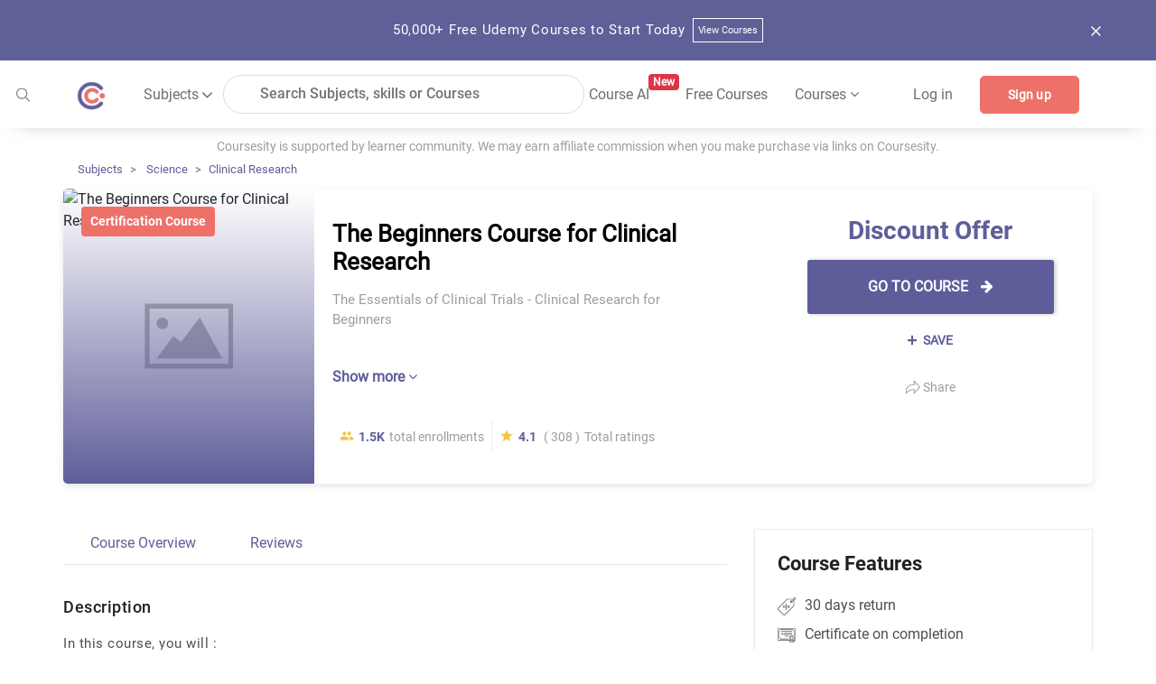

--- FILE ---
content_type: image/svg+xml
request_url: https://coursesity.com/assets/images/share.svg
body_size: 159
content:
<?xml version="1.0"?>
<svg xmlns="http://www.w3.org/2000/svg" xmlns:xlink="http://www.w3.org/1999/xlink" xmlns:svgjs="http://svgjs.com/svgjs" version="1.1" width="512" height="512" x="0" y="0" viewBox="0 0 512 512.00004" style="enable-background:new 0 0 512 512" xml:space="preserve" class=""><g><path xmlns="http://www.w3.org/2000/svg" d="m511.824219 255.863281-233.335938-255.863281v153.265625h-27.105469c-67.144531 0-130.273437 26.148437-177.753906 73.628906-47.480468 47.480469-73.628906 110.609375-73.628906 177.757813v107.347656l44.78125-49.066406c59.902344-65.628906 144.933594-103.59375 233.707031-104.457032v153.253907zm-481.820313 179.003907v-30.214844c0-59.132813 23.027344-114.730469 64.839844-156.542969s97.40625-64.839844 156.539062-64.839844h57.105469v-105.84375l162.734375 178.4375-162.734375 178.441407v-105.84375h-26.917969c-94.703124 0-185.773437 38.652343-251.566406 106.40625zm0 0" fill="#9d9d9d" data-original="#000000" style="" class=""/></g></svg>
